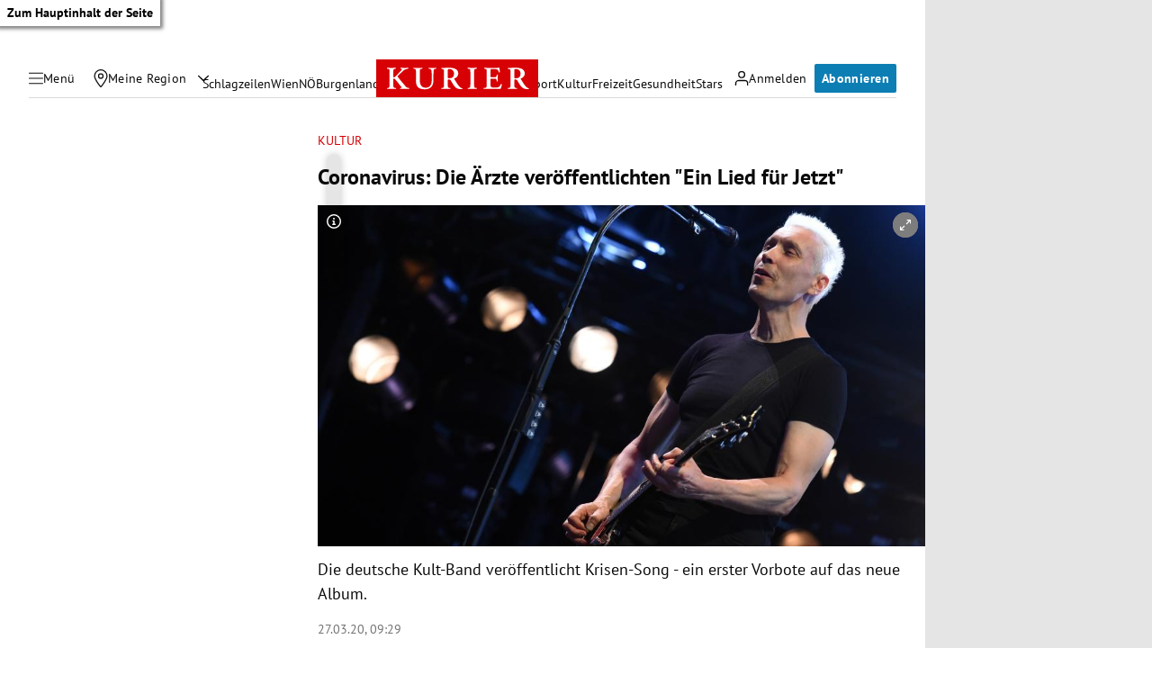

--- FILE ---
content_type: text/css
request_url: https://kurier.at/assets/main/css/iframe.Dvv8ftUy.css
body_size: -229
content:
section.typed-iframe .section-title{padding-bottom:.75rem;margin-bottom:1rem;border-bottom:1px solid var(--outlines)}.ratio{position:relative}.ratio iframe{position:absolute;top:0;left:0;height:100%;width:100%}.typed-iframe .ratio.has-responsive-height{height:var(--mobileHeight);padding-bottom:0!important}@media screen and (min-width: 664px){.typed-iframe .ratio.has-responsive-height{height:var(--tabletHeight)}}@media screen and (min-width: 1028px){.typed-iframe .ratio.has-responsive-height{height:var(--desktopHeight)}}@media screen and (min-width: 1028px){.grid-item[span-1-1] div[data-iframe=Acast]{width:298px}}@media (min-width: 331px) and (max-width: 335px){div[data-iframe=Acast]{width:298px}}.googleMaps{display:flex;flex-direction:column}.googleMaps .googleMaps__button{order:1;text-align:right;font-size:14px;margin-top:.25rem}.googleMaps .googleMaps__button .btn-text{display:flex;justify-content:flex-end;align-items:center;gap:.25rem}


--- FILE ---
content_type: application/javascript
request_url: https://kurier.at/assets/main/js/iframeComponent.DdYZfPaB.js
body_size: 284
content:
import{u as a,k as l,x as c,V as h,t as d,d as f,N as g}from"./main.B_EBuGID.js";function m(o,s){if(!t)var t=function(e){var r=window.addEventListener?"addEventListener":"attachEvent";(0,window[r])(r=="attachEvent"?"onmessage":"message",function(n){if(n.data[e])for(var i=document.getElementsByClassName(e),p=0;p!=i.length;p++)i[p].style.height=n.data[e]+"px"},!1)};return t(o),a(l,{children:a("iframe",{className:o,frameBorder:"0",scrolling:"no",width:"100%",src:s})})}function u(o){const s={};return o.split(";").forEach(t=>{const[e,r]=t.split(":").map(n=>n.trim());e&&r&&(s[e]=r)}),s}class v extends c{constructor(s){super(s)}componentDidMount(){this.props.type===h.apaGrafiken&&window.addEventListener("message",s=>{if(s.origin!=="https://static.kurier.at"||this.props.src!==s.data.src)return;const e=new URL(this.props.src).searchParams.get("apaview")||this.props.src;d(),window.dataLayer.push({event:"apa_pageview",visual_id:e})},!1),this.props.noConsentRequired?this.setState({consent:!0}):this.setState({consent:f().checkVendor(this.props.type)})}render(){if(this.state.consent){let s;if(this.props.src){const t=new URL(this.props.src),e=new URLSearchParams(t.search);s=e==null?void 0:e.get("id")}if(this.props.type===h.apaGrafiken&&s)return m(s,this.props.src);{let t=[],e="",r=56.25+"%";this.props.ratio&&(r=this.props.ratio[1]/this.props.ratio[0]*100+"%");let i={...r?{paddingBottom:r}:{}};if(this.props.responsiveheights&&(t=JSON.parse(this.props.responsiveheights),t.length==3)){e=`--mobileHeight: ${t[0]}px; --tabletHeight: ${t[1]}px; --desktopHeight: ${t[2]}px`;const p=u(e);i={...i,...p}}return a(l,{children:a("div",{className:`ratio ${t.length?"has-responsive-height":""}`,style:i,children:a("iframe",{allowFullScreen:!0,src:this.props.src,title:this.props.dataType?this.props.dataType+" Inhalt":"externer Inhalt",frameBorder:"0",loading:"lazy",scrolling:this.props.scrolling})})})}}else return a(g,{type:this.props.type})}}export{v as I};


--- FILE ---
content_type: application/javascript; charset=utf-8
request_url: https://fundingchoicesmessages.google.com/f/AGSKWxVpJWco_W2C6IFaiYt3Y-qj025OnYTLHPcK9wJAKHfPaEf_74iEeOMx-oLK7yQzAwAvi7UD8gNzQnXYebNA_6PXD-a7PPihJMvr5ooh64Un83axA9jVpZ1YBURWzLhTDHc6aGNrdfRLMpNq-HR_lnCZDZuy5ofF2Y93pjQxpgFPlzBdNmIbrHyJc-nm/_.openxtag./adplan4..ca/ads//park_html_functions_general.js/rotationad.
body_size: -1288
content:
window['48f24ff7-5529-4523-9b1d-d69947d4ceb0'] = true;

--- FILE ---
content_type: application/javascript; charset=utf-8
request_url: https://fundingchoicesmessages.google.com/f/AGSKWxXBVkBt6Rnn2KPyUInLJ72JoLuM1Q_yJ8fY9is6_Lk8L9u1Hs0T_-p9Mhav5MHZFoNyfcWk-Pa6-ek4g6J56E3lgv5PgsMFk60Mrj2mlbAw6__tMh7rtcC2WWkwtXWc8X-9TwRkgw==?fccs=W251bGwsbnVsbCxudWxsLG51bGwsbnVsbCxudWxsLFsxNzY4MDU1MTMyLDM3NjAwMDAwMF0sbnVsbCxudWxsLG51bGwsW251bGwsWzcsNl0sbnVsbCxudWxsLG51bGwsbnVsbCxudWxsLG51bGwsbnVsbCxudWxsLG51bGwsMV0sImh0dHBzOi8va3VyaWVyLmF0L2t1bHR1ci9jb3JvbmF2aXJ1cy1kaWUtYWVyenRlLXZlcm9lZmZlbnRsaWNodGVuLWVpbi1saWVkLWZ1ZXItamV0enQvNDAwNzk0NTgxIixudWxsLFtbOCwiSmZ5SWZENElQUXciXSxbOSwiZW4tVVMiXSxbMTYsIlsxLDEsMV0iXSxbMTksIjIiXSxbMTcsIlswXSJdLFsyNCwiIl0sWzI5LCJmYWxzZSJdXV0
body_size: 120
content:
if (typeof __googlefc.fcKernelManager.run === 'function') {"use strict";this.default_ContributorServingResponseClientJs=this.default_ContributorServingResponseClientJs||{};(function(_){var window=this;
try{
var np=function(a){this.A=_.t(a)};_.u(np,_.J);var op=function(a){this.A=_.t(a)};_.u(op,_.J);op.prototype.getWhitelistStatus=function(){return _.F(this,2)};var pp=function(a){this.A=_.t(a)};_.u(pp,_.J);var qp=_.Zc(pp),rp=function(a,b,c){this.B=a;this.j=_.A(b,np,1);this.l=_.A(b,_.Nk,3);this.F=_.A(b,op,4);a=this.B.location.hostname;this.D=_.Dg(this.j,2)&&_.O(this.j,2)!==""?_.O(this.j,2):a;a=new _.Og(_.Ok(this.l));this.C=new _.bh(_.q.document,this.D,a);this.console=null;this.o=new _.jp(this.B,c,a)};
rp.prototype.run=function(){if(_.O(this.j,3)){var a=this.C,b=_.O(this.j,3),c=_.dh(a),d=new _.Ug;b=_.fg(d,1,b);c=_.C(c,1,b);_.hh(a,c)}else _.eh(this.C,"FCNEC");_.lp(this.o,_.A(this.l,_.Ae,1),this.l.getDefaultConsentRevocationText(),this.l.getDefaultConsentRevocationCloseText(),this.l.getDefaultConsentRevocationAttestationText(),this.D);_.mp(this.o,_.F(this.F,1),this.F.getWhitelistStatus());var e;a=(e=this.B.googlefc)==null?void 0:e.__executeManualDeployment;a!==void 0&&typeof a==="function"&&_.Qo(this.o.G,
"manualDeploymentApi")};var sp=function(){};sp.prototype.run=function(a,b,c){var d;return _.v(function(e){d=qp(b);(new rp(a,d,c)).run();return e.return({})})};_.Rk(7,new sp);
}catch(e){_._DumpException(e)}
}).call(this,this.default_ContributorServingResponseClientJs);
// Google Inc.

//# sourceURL=/_/mss/boq-content-ads-contributor/_/js/k=boq-content-ads-contributor.ContributorServingResponseClientJs.en_US.JfyIfD4IPQw.es5.O/d=1/exm=ad_blocking_detection_executable,kernel_loader,loader_js_executable/ed=1/rs=AJlcJMygDgvPRQQXQHRf90gGVtAJClXZnA/m=cookie_refresh_executable
__googlefc.fcKernelManager.run('\x5b\x5b\x5b7,\x22\x5b\x5bnull,\\\x22kurier.at\\\x22,\\\x22AKsRol8QQy3ArwgP1aP3iSigj9FS2KJFInUZR-qHh9jrnUQY09kTD3kGh9nsHzdEh8p_MslReGN3NCa-zGBjcRHHCIda3V_HeF0YxbCUXWTaQrhbXGbm-dQ-mkvK1AjRlGXnMLMgtlnJmukpN1e3k2tFoduuJw9_qg\\\\u003d\\\\u003d\\\x22\x5d,null,\x5b\x5bnull,null,null,\\\x22https:\/\/fundingchoicesmessages.google.com\/f\/AGSKWxU72lOxSNf-joWI-W39ST4BadgQ7B0LBCj_-kBPZLuIS5Vj-zQ6XZ_5io_JNraAYYYDb7uJ8r2eFNzQ6zgysDiyL_MHBwV5vOGsOdPV6qEE7DsNsu4FRcKmBoKGBA3w1cAaHK4jlQ\\\\u003d\\\\u003d\\\x22\x5d,null,null,\x5bnull,null,null,\\\x22https:\/\/fundingchoicesmessages.google.com\/el\/AGSKWxX-nPO9MpgXefa4rlhQIxo4FNKU1X71afc7Z62_O4W4srGgBzYtwzzdc522c4biQNPwSLbgdQAQF95R8GOj8FcdS0qXXPKYIH8vTGbyFmW9VXfR3r6kYLtOMoA277uSHu6W-kyqRA\\\\u003d\\\\u003d\\\x22\x5d,null,\x5bnull,\x5b7,6\x5d,null,null,null,null,null,null,null,null,null,1\x5d\x5d,\x5b3,1\x5d\x5d\x22\x5d\x5d,\x5bnull,null,null,\x22https:\/\/fundingchoicesmessages.google.com\/f\/AGSKWxVi9cwbRWENB6e9p9Ad9qrXA5Xh4YQFVT6ZbyOzOMzuuUq3cePAkuGgzI3izSopJ5kjRsD0HoBAR9Y2hE2q53SXa0iwwBnDaCe6w-Z3ISCqiVehHKu_D3GMG6SXsxFJVf0Ysf3Qxg\\u003d\\u003d\x22\x5d\x5d');}

--- FILE ---
content_type: application/javascript
request_url: https://kurier.at/assets/main/js/iframe.BIyTwKiC.js
body_size: -43
content:
import{V as t,n as m,_ as A}from"./main.B_EBuGID.js";import{I as b}from"./iframeComponent.DdYZfPaB.js";import"./youTube.BwJlcIJi.js";document.querySelectorAll("[data-iframe]").forEach(e=>{const o=e.getAttribute("data-iframe"),a=e.getAttribute("data-ratio"),i=e.getAttribute("data-height"),d=e.getAttribute("data-responsiveheights"),c=e.getAttribute("data-width"),l=e.getAttribute("data-scrolling");let s;a&&!a.includes("phi")&&!i?s=a.split(":").map(f=>+f):c&&i&&(s=[+c,+i]);let r=e.getAttribute("data-src"),n,p;const g={"APA Grafiken":t.apaGrafiken,Podigee:t.podigee,Simplecast:t.simplecast,"APA Video":t.apaVideo,Infogram:t.infogram,YouTube:t.youTube,Datawrapper:t.datawrapper,vimeo:t.vimeo,googleMaps:t.googleMaps,"Google Maps":t.googleMaps,spotify:t.spotify,"23Degrees":t.degrees23,Acast:t.acast,OETV:t.oetv,Sofascore:t.sofascore,Lovable:t.lovable},u=["Walls io","flourish","Tickaroo","ÖFB (Austrian Football Association)"];g[o]&&(n=g[o]),u.includes(o)&&(p=!0),o==="YouTube"&&(r=r.replace("watch?v=","embed/")),(n||p)&&m(A(b,{type:n,src:r,noConsentRequired:p,ratio:s,el:e,dataType:o,scrolling:l,responsiveheights:d}),e)});
